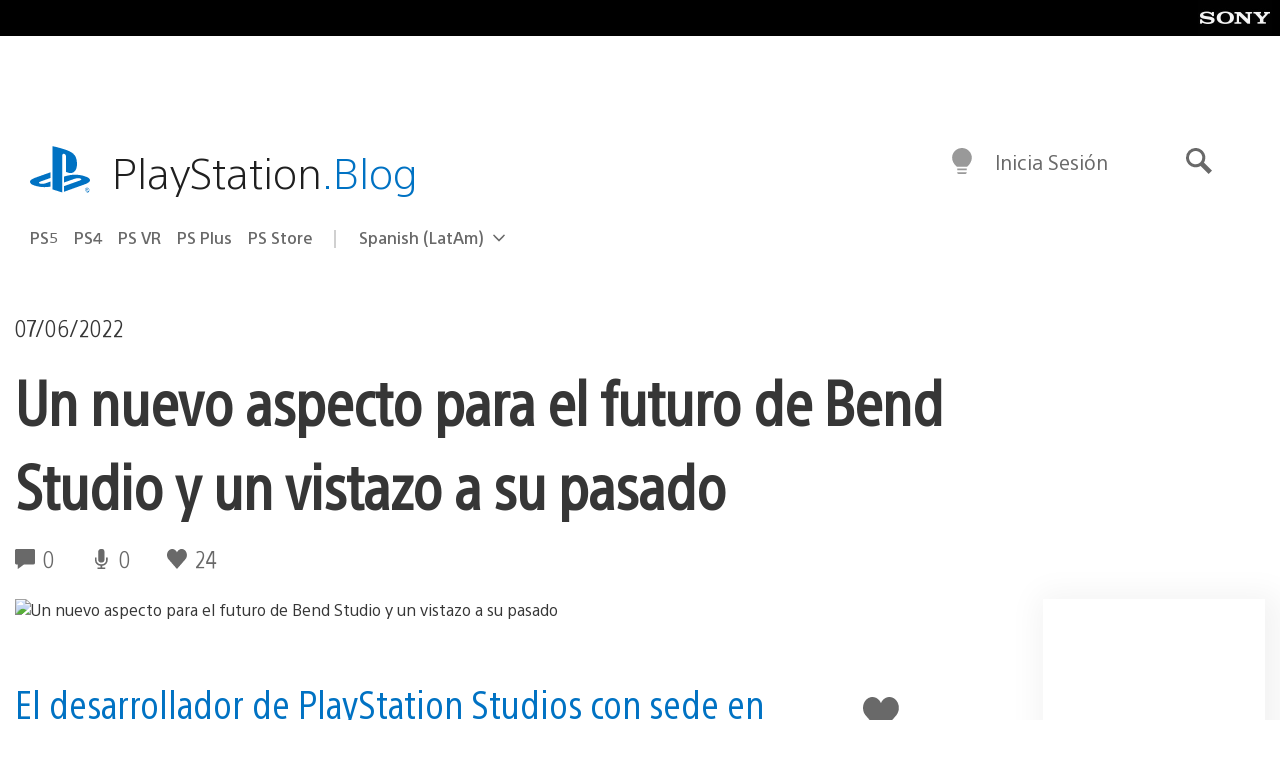

--- FILE ---
content_type: application/x-javascript;charset=utf-8
request_url: https://smetrics.aem.playstation.com/id?d_visid_ver=5.5.0&d_fieldgroup=A&mcorgid=BD260C0F53C9733E0A490D45%40AdobeOrg&mid=63713971502646536239195429293776168622&ts=1769557931752
body_size: -42
content:
{"mid":"63713971502646536239195429293776168622"}